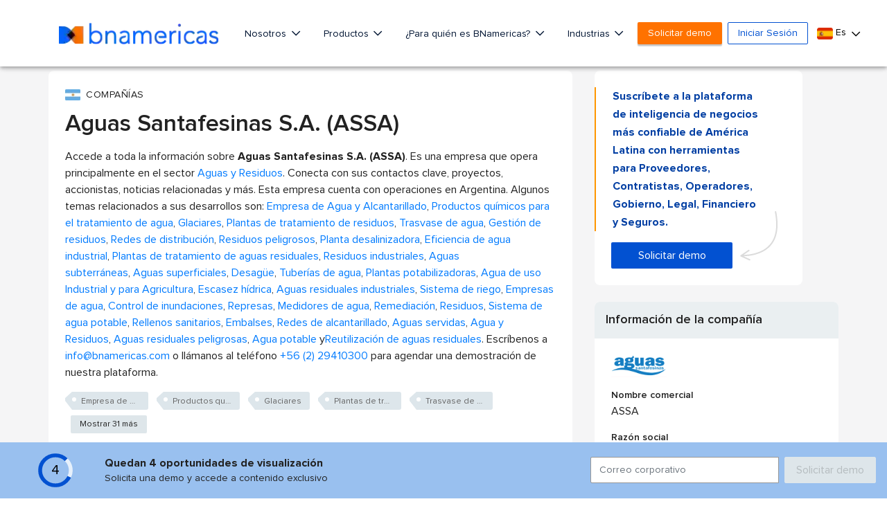

--- FILE ---
content_type: text/html; charset=utf-8
request_url: https://www.google.com/recaptcha/api2/aframe
body_size: 267
content:
<!DOCTYPE HTML><html><head><meta http-equiv="content-type" content="text/html; charset=UTF-8"></head><body><script nonce="qi7jIsBS6UXyH8eiHKb9sA">/** Anti-fraud and anti-abuse applications only. See google.com/recaptcha */ try{var clients={'sodar':'https://pagead2.googlesyndication.com/pagead/sodar?'};window.addEventListener("message",function(a){try{if(a.source===window.parent){var b=JSON.parse(a.data);var c=clients[b['id']];if(c){var d=document.createElement('img');d.src=c+b['params']+'&rc='+(localStorage.getItem("rc::a")?sessionStorage.getItem("rc::b"):"");window.document.body.appendChild(d);sessionStorage.setItem("rc::e",parseInt(sessionStorage.getItem("rc::e")||0)+1);localStorage.setItem("rc::h",'1763996956303');}}}catch(b){}});window.parent.postMessage("_grecaptcha_ready", "*");}catch(b){}</script></body></html>